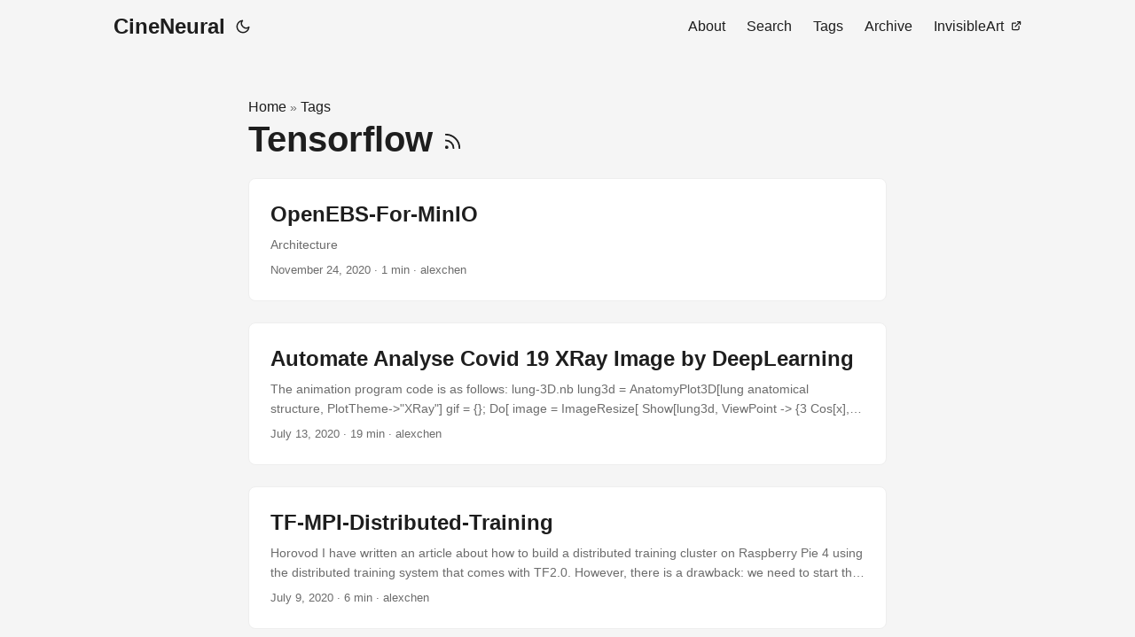

--- FILE ---
content_type: text/html
request_url: https://blog.cineneural.com/tags/tensorflow/
body_size: 5930
content:
<!DOCTYPE html>
<html lang="en" dir="auto" data-theme="auto">

<head><meta charset="utf-8">
<meta http-equiv="X-UA-Compatible" content="IE=edge">
<meta name="viewport" content="width=device-width, initial-scale=1, shrink-to-fit=no">
<meta name="robots" content="index, follow">
<title>Tensorflow | CineNeural</title>
<meta name="keywords" content="">
<meta name="description" content="">
<meta name="author" content="alexchen">
<link rel="canonical" href="https://blog.cineneural.com/tags/tensorflow/">
<link crossorigin="anonymous" href="/assets/css/stylesheet.a5781257de4197b8e3d54346acdf1dd55a9ba4cb91dcace192fc1baf228c08b5.css" integrity="sha256-pXgSV95Bl7jj1UNGrN8d1VqbpMuR3KzhkvwbryKMCLU=" rel="preload stylesheet" as="style">
<link rel="icon" href="https://blog.cineneural.com/favicon.ico">
<link rel="icon" type="image/png" sizes="16x16" href="https://blog.cineneural.com/favicon-16x16.png">
<link rel="icon" type="image/png" sizes="32x32" href="https://blog.cineneural.com/favicon-32x32.png">
<link rel="apple-touch-icon" href="https://blog.cineneural.com/apple-touch-icon.png">
<link rel="mask-icon" href="https://blog.cineneural.com/safari-pinned-tab.svg">
<meta name="theme-color" content="#2e2e33">
<meta name="msapplication-TileColor" content="#2e2e33">
<link rel="alternate" type="application/rss+xml" href="https://blog.cineneural.com/tags/tensorflow/index.xml" title="rss">
<link rel="alternate" hreflang="en" href="https://blog.cineneural.com/tags/tensorflow/">
<noscript>
    <style>
        #theme-toggle,
        .top-link {
            display: none;
        }

    </style>
    <style>
        @media (prefers-color-scheme: dark) {
            :root {
                --theme: rgb(29, 30, 32);
                --entry: rgb(46, 46, 51);
                --primary: rgb(218, 218, 219);
                --secondary: rgb(155, 156, 157);
                --tertiary: rgb(65, 66, 68);
                --content: rgb(196, 196, 197);
                --code-block-bg: rgb(46, 46, 51);
                --code-bg: rgb(55, 56, 62);
                --border: rgb(51, 51, 51);
                color-scheme: dark;
            }

            .list {
                background: var(--theme);
            }

            .toc {
                background: var(--entry);
            }
        }

        @media (prefers-color-scheme: light) {
            .list::-webkit-scrollbar-thumb {
                border-color: var(--code-bg);
            }
        }

    </style>
</noscript>
<script>
    if (localStorage.getItem("pref-theme") === "dark") {
        document.querySelector("html").dataset.theme = 'dark';
    } else if (localStorage.getItem("pref-theme") === "light") {
       document.querySelector("html").dataset.theme = 'light';
    } else if (window.matchMedia('(prefers-color-scheme: dark)').matches) {
        document.querySelector("html").dataset.theme = 'dark';
    } else {
        document.querySelector("html").dataset.theme = 'light';
    }

</script><meta property="og:url" content="https://blog.cineneural.com/tags/tensorflow/">
  <meta property="og:site_name" content="CineNeural">
  <meta property="og:title" content="Tensorflow">
  <meta property="og:locale" content="en">
  <meta property="og:type" content="website">
      <meta property="og:image" content="https://blog.cineneural.com/images/main/logo-2.png">
<meta name="twitter:card" content="summary_large_image">
<meta name="twitter:image" content="https://blog.cineneural.com/images/main/logo-2.png">
<meta name="twitter:title" content="Tensorflow">
<meta name="twitter:description" content="">

</head>
<body class="list" id="top">
    <header class="header">
    <nav class="nav">
        <div class="logo">
            <a href="https://blog.cineneural.com/" accesskey="h" title="CineNeural (Alt + H)">CineNeural</a>
            <div class="logo-switches">
                <button id="theme-toggle" accesskey="t" title="(Alt + T)" aria-label="Toggle theme">
                    <svg id="moon" xmlns="http://www.w3.org/2000/svg" width="24" height="18" viewBox="0 0 24 24"
                        fill="none" stroke="currentColor" stroke-width="2" stroke-linecap="round"
                        stroke-linejoin="round">
                        <path d="M21 12.79A9 9 0 1 1 11.21 3 7 7 0 0 0 21 12.79z"></path>
                    </svg>
                    <svg id="sun" xmlns="http://www.w3.org/2000/svg" width="24" height="18" viewBox="0 0 24 24"
                        fill="none" stroke="currentColor" stroke-width="2" stroke-linecap="round"
                        stroke-linejoin="round">
                        <circle cx="12" cy="12" r="5"></circle>
                        <line x1="12" y1="1" x2="12" y2="3"></line>
                        <line x1="12" y1="21" x2="12" y2="23"></line>
                        <line x1="4.22" y1="4.22" x2="5.64" y2="5.64"></line>
                        <line x1="18.36" y1="18.36" x2="19.78" y2="19.78"></line>
                        <line x1="1" y1="12" x2="3" y2="12"></line>
                        <line x1="21" y1="12" x2="23" y2="12"></line>
                        <line x1="4.22" y1="19.78" x2="5.64" y2="18.36"></line>
                        <line x1="18.36" y1="5.64" x2="19.78" y2="4.22"></line>
                    </svg>
                </button>
            </div>
        </div>
        <ul id="menu">
            <li>
                <a href="https://blog.cineneural.com/about/" title="About">
                    <span>About</span>
                </a>
            </li>
            <li>
                <a href="https://blog.cineneural.com/search/" title="Search (Alt &#43; /)" accesskey=/>
                    <span>Search</span>
                </a>
            </li>
            <li>
                <a href="https://blog.cineneural.com/tags/" title="Tags">
                    <span>Tags</span>
                </a>
            </li>
            <li>
                <a href="https://blog.cineneural.com/archives" title="Archive">
                    <span>Archive</span>
                </a>
            </li>
            <li>
                <a href="https://invisibleart.pro" title="InvisibleArt">
                    <span>InvisibleArt</span>&nbsp;
                    <svg fill="none" shape-rendering="geometricPrecision" stroke="currentColor" stroke-linecap="round"
                        stroke-linejoin="round" stroke-width="2.5" viewBox="0 0 24 24" height="12" width="12">
                        <path d="M18 13v6a2 2 0 01-2 2H5a2 2 0 01-2-2V8a2 2 0 012-2h6"></path>
                        <path d="M15 3h6v6"></path>
                        <path d="M10 14L21 3"></path>
                    </svg>
                </a>
            </li>
        </ul>
    </nav>
</header>
<main class="main"> 
<header class="page-header"><div class="breadcrumbs"><a href="https://blog.cineneural.com/">Home</a>&nbsp;»&nbsp;<a href="https://blog.cineneural.com/tags/">Tags</a></div>
  <h1>
    Tensorflow
    <a href="/tags/tensorflow/index.xml" title="RSS" aria-label="RSS">
      <svg xmlns="http://www.w3.org/2000/svg" viewBox="0 0 24 24" fill="none" stroke="currentColor" stroke-width="2"
        stroke-linecap="round" stroke-linejoin="round" height="23">
        <path d="M4 11a9 9 0 0 1 9 9" />
        <path d="M4 4a16 16 0 0 1 16 16" />
        <circle cx="5" cy="19" r="1" />
      </svg>
    </a>
  </h1>
</header>

<article class="post-entry tag-entry"> 
<figure class="entry-cover">
        <img loading="lazy" src="https://blog.cineneural.com/images/2020-10/architecture_diagram.svg" alt="">
</figure>
  <header class="entry-header">
    <h2 class="entry-hint-parent">OpenEBS-For-MinIO
    </h2>
  </header>
  <div class="entry-content">
    <p>Architecture </p>
  </div>
  <footer class="entry-footer"><span title='2020-11-24 15:23:02 +0800 CST'>November 24, 2020</span>&nbsp;·&nbsp;<span>1 min</span>&nbsp;·&nbsp;<span>alexchen</span></footer>
  <a class="entry-link" aria-label="post link to OpenEBS-For-MinIO" href="https://blog.cineneural.com/blog/2020-10/openebs-for-minio/"></a>
</article>

<article class="post-entry tag-entry"> 
<figure class="entry-cover">
        <img loading="lazy" src="https://blog.cineneural.com/images/2020-07/lung-3D.gif" alt="">
</figure>
  <header class="entry-header">
    <h2 class="entry-hint-parent">Automate Analyse Covid 19 XRay Image by DeepLearning
    </h2>
  </header>
  <div class="entry-content">
    <p>The animation program code is as follows:
lung-3D.nb
lung3d = AnatomyPlot3D[lung anatomical structure, PlotTheme-&gt;&#34;XRay&#34;] gif = {}; Do[ image = ImageResize[ Show[lung3d, ViewPoint -&gt; {3 Cos[x], 3 Sin[x], 0}, ViewAngle -&gt; 20 Degree], {256, 256}]; gif = Append[gif, image], {x, 0, 2 Pi, 0.1}] Export[&#34;lung-3D.gif&#34;, gif, &#34;AnimationRepetitions&#34; -&gt; Infinity ] image = ImageResize[ Show[lung3d, ViewPoint -&gt; {3 Cos[Pi/2], 3 Sin[Pi/2], 0}, ViewAngle -&gt; 20 Degree], {512, 512}] Training datasets covid-chestxray-dataset
...</p>
  </div>
  <footer class="entry-footer"><span title='2020-07-13 17:58:24 +0800 CST'>July 13, 2020</span>&nbsp;·&nbsp;<span>19 min</span>&nbsp;·&nbsp;<span>alexchen</span></footer>
  <a class="entry-link" aria-label="post link to Automate Analyse Covid 19 XRay Image by DeepLearning" href="https://blog.cineneural.com/blog/2020-07/automate-analyse-covid-19-xray-by-deepl/"></a>
</article>

<article class="post-entry tag-entry"> 
  <header class="entry-header">
    <h2 class="entry-hint-parent">TF-MPI-Distributed-Training
    </h2>
  </header>
  <div class="entry-content">
    <p>Horovod I have written an article about how to build a distributed training cluster on Raspberry Pie 4 using the distributed training system that comes with TF2.0. However, there is a drawback: we need to start the training program at each node, and the distributed training will only work after all the nodes are started. MPI is mainly used in the field of supercomputing. Building MPI cluster on Raspberry, firstly, it can be used to learn distributed computing on supercomputing, and secondly, it can observe the performance of TF&gt; distributed training on ARMv8 in practice.
...</p>
  </div>
  <footer class="entry-footer"><span title='2020-07-09 10:50:32 +0800 CST'>July 9, 2020</span>&nbsp;·&nbsp;<span>6 min</span>&nbsp;·&nbsp;<span>alexchen</span></footer>
  <a class="entry-link" aria-label="post link to TF-MPI-Distributed-Training" href="https://blog.cineneural.com/blog/2020-07/tf-mpi-%E5%88%86%E5%B8%83%E5%BC%8F%E8%AE%AD%E7%BB%83/"></a>
</article>

<article class="post-entry tag-entry"> 
  <header class="entry-header">
    <h2 class="entry-hint-parent">RaspberryPis Tensorflow 分布式训练1
    </h2>
  </header>
  <div class="entry-content">
    <p>为什么 目前自己采购了35块树莓派4core4G用来计算Rosetta@home，等到COVID-2019过去之后，会用这些开发板测试TF项目，因为TF的生态链齐全，所以在工业上会考虑使用TF来做为最终的产品技术使用方案。
未来的趋势会面向边缘计算领域，像自动驾驶，智能家居，家庭医疗辅助系统，农业生产，制造业零部件质量检测，工业机械磨损检测等等，都会考虑到数据的实时接受和传输，还有计算成本，在机器学习上，如果依靠云计算平台，去辅助上述这些项目，那么就需要考虑本地到服务中心的网络，带宽延迟，数据安全性，计算实时性的问题。如果依托边缘计算，采用工业的微控制器，在微控制器上部署模型以及Tensorflow Lite用于模型的推演，在本地解决计算高可用问题，无需将数据传递到公网上，减少带宽的消耗，从而降低计算成本。
Tensorflow aarch64 源码构建 安装依赖 apt-get install libatlas3-base libopenblas-dev libopenblas-base libblas-dev gcc gfortran python3-dev libgfortran5 g&#43;&#43; libhdf5-dev libfreetype-dev build-essential openjdk-11-jdk zip unzip python3-h5py python3-numpy python3-pip sudo pip3 install keras_preprocessing keras_applications 安装 Bazel install-compile-bootstrap-unix
bazel 官方未给出arm64架构的二进制文件，所以需要自己手工编译 下载 bazel-2.0.0-dist.zip 运行 EXTRA_BAZEL_ARGS=&#34;--host_javabase=@local_jdk//:jdk&#34; bash ./compile.sh 拷贝 output/bazel 到 /usr/local/bin/hazel 编译 Tensorflow Raspberry pi 4B 上安装的系统是Ubuntu 20.04 ARM64架构，Python Version: 3.8，Tensorflow官方未给出对应版本的python whl安装包，所以需要自己手动从源码构建
git clone https://github.com/tensorflow/tensorflow.git git checkout v2.2.0 ./configure 配置选项 编译操作之前需要增加swap分区，4G系统内存编译是完全不够的，建议swap设置6G 最好能够单独增加一块USB3转SATA的移动硬盘用来单独增加SWAP分区 fallocate -l 6G /swapfile chmod 0600 /swapfile mkswap /swapfile swapon /swapfile 执行编译操作 bazel build --config=noaws --config=nogcp --config=nohdfs --config=nonccl --config=monolithic --config=v2 --local_cpu_resources=3 //tensorflow/tools/pip_package:build_pip_package 由于是直接在4核4G的Raspberry pi 上构建，所以需要耐心等待，编译时间大概在 15 - 25 小时之间 ☕️☕️☕️ 编译完成之后执行构建pip安装包 bazel-bin/tensorflow/tools/pip_package/build_pip_package /tmp/tensorflow_pkg tensorflow-2.2.0-cp38-cp38-linux_aarch64.whl 安装包构建完成 最后执行 pip install tensorflow-2.2.0-cp38-cp38-linux_aarch64.whl TF 测试 使用官方的最简MNIST教程中的代码
...</p>
  </div>
  <footer class="entry-footer"><span title='2020-06-03 17:13:56 +0800 CST'>June 3, 2020</span>&nbsp;·&nbsp;<span>5 min</span>&nbsp;·&nbsp;<span>alexchen</span></footer>
  <a class="entry-link" aria-label="post link to RaspberryPis Tensorflow 分布式训练1" href="https://blog.cineneural.com/blog/misc/raspberrypis-tensorflow-%E5%88%86%E5%B8%83%E5%BC%8F%E8%AE%AD%E7%BB%83%E9%9B%86%E7%BE%A41/"></a>
</article>
    </main>
    
<footer class="footer">
        <span>© <a href="https://blog.cineneural.com">cineneural.com</a></span> · 

    <span>
        Powered by
        <a href="https://gohugo.io/" rel="noopener noreferrer" target="_blank">Hugo</a> &
        <a href="https://github.com/adityatelange/hugo-PaperMod/" rel="noopener" target="_blank">PaperMod</a>
    </span>
</footer>
<a href="#top" aria-label="go to top" title="Go to Top (Alt + G)" class="top-link" id="top-link" accesskey="g">
    <svg xmlns="http://www.w3.org/2000/svg" viewBox="0 0 12 6" fill="currentColor">
        <path d="M12 6H0l6-6z" />
    </svg>
</a>

<script>
    let menu = document.getElementById('menu');
    if (menu) {
        
        const scrollPosition = localStorage.getItem("menu-scroll-position");
        if (scrollPosition) {
            menu.scrollLeft = parseInt(scrollPosition, 10);
        }
        
        menu.onscroll = function () {
            localStorage.setItem("menu-scroll-position", menu.scrollLeft);
        }
    }

    document.querySelectorAll('a[href^="#"]').forEach(anchor => {
        anchor.addEventListener("click", function (e) {
            e.preventDefault();
            var id = this.getAttribute("href").substr(1);
            if (!window.matchMedia('(prefers-reduced-motion: reduce)').matches) {
                document.querySelector(`[id='${decodeURIComponent(id)}']`).scrollIntoView({
                    behavior: "smooth"
                });
            } else {
                document.querySelector(`[id='${decodeURIComponent(id)}']`).scrollIntoView();
            }
            if (id === "top") {
                history.replaceState(null, null, " ");
            } else {
                history.pushState(null, null, `#${id}`);
            }
        });
    });

</script>
<script>
    var mybutton = document.getElementById("top-link");
    window.onscroll = function () {
        if (document.body.scrollTop > 800 || document.documentElement.scrollTop > 800) {
            mybutton.style.visibility = "visible";
            mybutton.style.opacity = "1";
        } else {
            mybutton.style.visibility = "hidden";
            mybutton.style.opacity = "0";
        }
    };

</script>
<script>
    document.getElementById("theme-toggle").addEventListener("click", () => {
        const html = document.querySelector("html");
        if (html.dataset.theme === "dark") {
            html.dataset.theme = 'light';
            localStorage.setItem("pref-theme", 'light');
        } else {
            html.dataset.theme = 'dark';
            localStorage.setItem("pref-theme", 'dark');
        }
    })

</script>
<script defer src="https://static.cloudflareinsights.com/beacon.min.js/vcd15cbe7772f49c399c6a5babf22c1241717689176015" integrity="sha512-ZpsOmlRQV6y907TI0dKBHq9Md29nnaEIPlkf84rnaERnq6zvWvPUqr2ft8M1aS28oN72PdrCzSjY4U6VaAw1EQ==" data-cf-beacon='{"version":"2024.11.0","token":"b17c08e225b34550904456a0b69d6223","r":1,"server_timing":{"name":{"cfCacheStatus":true,"cfEdge":true,"cfExtPri":true,"cfL4":true,"cfOrigin":true,"cfSpeedBrain":true},"location_startswith":null}}' crossorigin="anonymous"></script>
</body>

</html>
